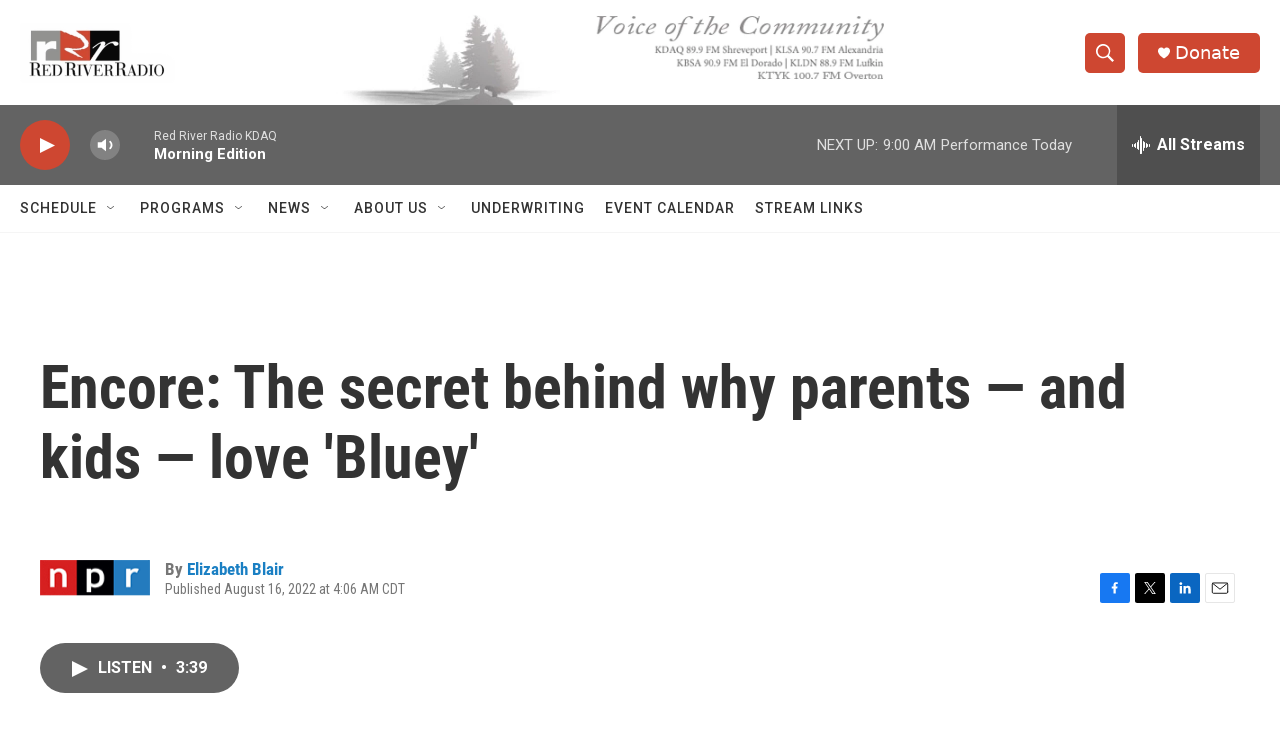

--- FILE ---
content_type: text/html; charset=utf-8
request_url: https://www.google.com/recaptcha/api2/aframe
body_size: 267
content:
<!DOCTYPE HTML><html><head><meta http-equiv="content-type" content="text/html; charset=UTF-8"></head><body><script nonce="yxXDIc49fhe-t6SIL-PVug">/** Anti-fraud and anti-abuse applications only. See google.com/recaptcha */ try{var clients={'sodar':'https://pagead2.googlesyndication.com/pagead/sodar?'};window.addEventListener("message",function(a){try{if(a.source===window.parent){var b=JSON.parse(a.data);var c=clients[b['id']];if(c){var d=document.createElement('img');d.src=c+b['params']+'&rc='+(localStorage.getItem("rc::a")?sessionStorage.getItem("rc::b"):"");window.document.body.appendChild(d);sessionStorage.setItem("rc::e",parseInt(sessionStorage.getItem("rc::e")||0)+1);localStorage.setItem("rc::h",'1769005534866');}}}catch(b){}});window.parent.postMessage("_grecaptcha_ready", "*");}catch(b){}</script></body></html>